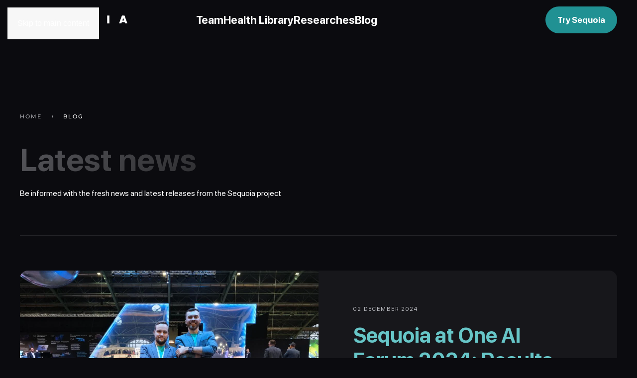

--- FILE ---
content_type: text/html; charset=utf-8
request_url: https://sequoia.health/blog?start=21
body_size: 9817
content:
<!DOCTYPE html>
<html lang="en-gb" dir="ltr">
    <head>
        <meta name="viewport" content="width=device-width, initial-scale=1">
        <link rel="icon" href="/images/Main/favicon-96x96.png" sizes="any">
                <link rel="icon" href="/images/Main/favicon_1_.svg" type="image/svg+xml">
                <link rel="apple-touch-icon" href="/images/Main/apple-icon-180x180.png">
        <meta charset="utf-8">
	<meta name="description" content="Stay updated on the latest developments and insights from Sequoia on our blog. Explore new features, updates, and industry trends.">
	<meta name="generator" content="Joomla! - Open Source Content Management">
	<title>Sequoia Health | Blog</title>
	<link href="/blog?format=feed&amp;type=rss" rel="alternate" type="application/rss+xml" title="Sequoia Health | Blog">
	<link href="/blog?format=feed&amp;type=atom" rel="alternate" type="application/atom+xml" title="Sequoia Health | Blog">
	<link href="https://sequoia.health/es/blog" rel="alternate" hreflang="es-ES">
	<link href="https://sequoia.health/pt/blog" rel="alternate" hreflang="pt-PT">
	<link href="https://sequoia.health/de/blog" rel="alternate" hreflang="de-DE">
	<link href="https://sequoia.health/ru/blog" rel="alternate" hreflang="ru-RU">
	<link href="https://sequoia.health/blog?start=21" rel="canonical">
<link href="/media/vendor/joomla-custom-elements/css/joomla-alert.min.css?0.2.0" rel="stylesheet">
	<link href="/media/mod_languages/css/template.min.css?08e681" rel="stylesheet">
	<link href="/templates/yootheme/css/theme.9.css?1735546480" rel="stylesheet">
<script type="application/json" class="joomla-script-options new">{"joomla.jtext":{"ERROR":"Error","MESSAGE":"Message","NOTICE":"Notice","WARNING":"Warning","JCLOSE":"Close","JOK":"OK","JOPEN":"Open"},"system.paths":{"root":"","rootFull":"https://sequoia.health/","base":"","baseFull":"https://sequoia.health/"},"csrf.token":"2920f40d3bec8dc0b67ca6e9bd0b2045"}</script>
	<script src="/media/system/js/core.min.js?2cb912"></script>
	<script src="/media/system/js/messages.min.js?9a4811" type="module"></script>
	<script src="/templates/yootheme/packages/theme-analytics/app/analytics.min.js?4.4.18" defer></script>
	<script src="/templates/yootheme/vendor/assets/uikit/dist/js/uikit.min.js?4.4.18"></script>
	<script src="/templates/yootheme/vendor/assets/uikit/dist/js/uikit-icons-fuse.min.js?4.4.18"></script>
	<script src="/templates/yootheme/js/theme.js?4.4.18"></script>
	<script>document.addEventListener("DOMContentLoaded", () => {
  const articleBotBtn = document.querySelector("#article-bot-btn");
  if (articleBotBtn) {
    let scrollTopArticleBtn = null;
    document.addEventListener("scroll", () => {
      scrollTopArticleBtn =
        window.pageYOffset || document.documentElement.scrollTop;
      if (scrollTopArticleBtn >= 100) {
        articleBotBtn.classList.remove("hidden-hidden");
      } else {
        articleBotBtn.classList.add("hidden-hidden");
      }
    });
  }

  const a = document.querySelector("#module-111 a");
  if (a) {
    a.removeAttribute("aria-haspopup");
    a.removeAttribute("aria-expanded");
  }
  const moduleHunt = document.querySelector("#module-hunt");
  const moduleHuntClose = document.querySelector("#img-close");
  const time = 86400000;

  const ruProduct = document.querySelector("#ru-prdocut-hunt");
  const engProduct = document.querySelector("#eng-prdocut-hunt");
  const html = document.querySelector("html");

  if (moduleHunt) {
    if (html.getAttribute("lang") === "ru-ru") {
      ruProduct.classList.remove("none-display");
      engProduct.classList.add("none-display");
    } else {
      ruProduct.classList.add("none-display");
      engProduct.classList.remove("none-display");
    }

    if (
      Date.now() - parseInt(localStorage.getItem("prevHours")) >= time ||
      localStorage.getItem("prevHours") === null
    ) {
      moduleHunt.classList.remove("hidden-hidden");
      moduleHuntClose.addEventListener("click", () => {
        moduleHunt.classList.add("hidden-hunter");
        localStorage.setItem("prevHours", Date.now());
      });
    } else {
      moduleHunt.classList.add("hidden-hidden");
    }
  }

  const headerWrapper = document.querySelectorAll(".get-started");
  const mainBtn = document.querySelector("#main-btn");
  let scrollTop;
  if (mainBtn) {
    document.addEventListener("scroll", () => {
      scrollTop = window.pageYOffset || document.documentElement.scrollTop;
      headerWrapper.forEach((item) => {
        if (scrollTop >= 500) {
          item.classList.remove("hidden-hidden");
        } else {
          item.classList.add("hidden-hidden");
        }
      });
    });
  } else {
    headerWrapper.forEach((item) => {
      item.classList.remove("hidden-hidden");
    });
  }

  const qr = document.querySelector("#qr");
  const u = document.querySelector("#article-u");
  const qrBottom = document.querySelector("#qr-bottom");
  let scrollTopQr;
  let fromTop;
  if (qr) {
    document.addEventListener("scroll", () => {
      scrollTopQr = window.pageYOffset || document.documentElement.scrollTop;
      fromTop = u.getBoundingClientRect().y + scrollTopQr - 500;
      if (scrollTopQr >= 300) {
        qr.classList.remove("hidden-hidden");
      }
      if (scrollTopQr >= fromTop) {
        qrBottom.classList.remove("hidden-hidden");
        qr.classList.add("hidden-hidden");
        if (articleBotBtn) {
          articleBotBtn.classList.add("hidden-hidden");
        }
      } else if (scrollTopQr <= fromTop) {
        qrBottom.classList.add("hidden-hidden");
        qr.classList.remove("hidden-hidden");
      }
      if (scrollTopQr <= 300) {
        qr.classList.add("hidden-hidden");
      }
    });
  }
});

// Amplitude integration
  !function(){"use strict";!function(e,t){var r=e.amplitude||{_q:[],_iq:{}};if(r.invoked)e.console&&console.error&&console.error("Amplitude snippet has been loaded.");else{var n=function(e,t){e.prototype[t]=function(){return this._q.push({name:t,args:Array.prototype.slice.call(arguments,0)}),this}},s=function(e,t,r){return function(n){e._q.push({name:t,args:Array.prototype.slice.call(r,0),resolve:n})}},o=function(e,t,r){e[t]=function(){if(r)return{promise:new Promise(s(e,t,Array.prototype.slice.call(arguments)))}}},i=function(e){for(var t=0;t<m.length;t++)o(e,m[t],!1);for(var r=0;r<y.length;r++)o(e,y[r],!0)};r.invoked=!0;var a=t.createElement("script");a.type="text/javascript",a.crossOrigin="anonymous",a.src="https://cdn.amplitude.com/libs/plugin-ga-events-forwarder-browser-0.4.2-min.js.gz",a.onload=function(){e.gaEventsForwarder&&e.gaEventsForwarder.plugin&&e.amplitude.add(e.gaEventsForwarder.plugin())};var c=t.createElement("script");c.type="text/javascript",c.integrity="sha384-pY2pkwHaLM/6UIseFHVU3hOKr6oAvhLcdYkoRZyaMDWLjpM6B7nTxtOdE823WAOQ",c.crossOrigin="anonymous",c.async=!0,c.src="https://cdn.amplitude.com/libs/analytics-browser-2.11.0-min.js.gz",c.onload=function(){e.amplitude.runQueuedFunctions||console.log("[Amplitude] Error: could not load SDK")};var u=t.getElementsByTagName("script")[0];u.parentNode.insertBefore(a,u),u.parentNode.insertBefore(c,u);for(var p=function(){return this._q=[],this},d=["add","append","clearAll","prepend","set","setOnce","unset","preInsert","postInsert","remove","getUserProperties"],l=0;l<d.length;l++)n(p,d[l]);r.Identify=p;for(var g=function(){return this._q=[],this},v=["getEventProperties","setProductId","setQuantity","setPrice","setRevenue","setRevenueType","setEventProperties"],f=0;f<v.length;f++)n(g,v[f]);r.Revenue=g;var m=["getDeviceId","setDeviceId","getSessionId","setSessionId","getUserId","setUserId","setOptOut","setTransport","reset","extendSession"],y=["init","add","remove","track","logEvent","identify","groupIdentify","setGroup","revenue","flush"];i(r),r.createInstance=function(e){return r._iq[e]={_q:[]},i(r._iq[e]),r._iq[e]},e.amplitude=r}}(window,document)}();

  amplitude.init('f50ee0349f137aa3994c6deeaa2e9f75');</script>
	<link href="https://sequoia.health/blog?start=21" rel="alternate" hreflang="x-default">
	<script>window.yootheme ||= {}; var $theme = yootheme.theme = {"i18n":{"close":{"label":"Close"},"totop":{"label":"Back to top"},"marker":{"label":"Open"},"navbarToggleIcon":{"label":"Open menu"},"paginationPrevious":{"label":"Previous page"},"paginationNext":{"label":"Next page"},"searchIcon":{"toggle":"Open Search","submit":"Submit Search"},"slider":{"next":"Next slide","previous":"Previous slide","slideX":"Slide %s","slideLabel":"%s of %s"},"slideshow":{"next":"Next slide","previous":"Previous slide","slideX":"Slide %s","slideLabel":"%s of %s"},"lightboxPanel":{"next":"Next slide","previous":"Previous slide","slideLabel":"%s of %s","close":"Close"}},"google_analytics":"G-MZNDS9QF2R","google_analytics_anonymize":""};</script>

    
<!-- RadicalMicro: start -->
<meta property="og:title" content="Sequoia Health | Blog" />
<meta property="og:description" content="Stay updated on the latest developments and insights from Sequoia on our blog. Explore new features, updates, and industry trends." />
<meta property="og:type" content="website" />
<meta property="og:url" content="https://sequoia.health/blog" />
<meta property="og:image" content="https://sequoia.health/index.php?option=com_ajax&plugin=radicalmicroimage&task=generate&title=Sequoia%2BHealth%2B%257C%2BBlog&file=blog&hash=c0a0bf36b70c2969f7c8be2246065e4b&format=raw&lang=en" />
<meta name="twitter:card" content="summary_large_image" />
<meta name="twitter:title" content="Sequoia Health | Blog" />
<meta name="twitter:description" content="Stay updated on the latest developments and insights from Sequoia on our blog. Explore new features, updates, and industry trends." />
<meta name="twitter:image" content="https://sequoia.health/index.php?option=com_ajax&plugin=radicalmicroimage&task=generate&title=Sequoia%2BHealth%2B%257C%2BBlog&file=blog&hash=c0a0bf36b70c2969f7c8be2246065e4b&format=raw&lang=en" />
<script type="application/ld+json">{
    "@context": "https://schema.org",
    "@type": "WebSite",
    "url": "https://sequoia.health/"
}</script>

<script type="application/ld+json">{
    "@context": "https://schema.org",
    "@type": "BreadcrumbList",
    "itemListElement": [
        {
            "@type": "ListItem",
            "position": 1,
            "name": "Home",
            "item": "https://sequoia.health/"
        },
        {
            "@type": "ListItem",
            "position": 2,
            "name": "Blog",
            "item": "https://sequoia.health/blog"
        }
    ]
}</script>
<!-- RadicalMicro: end -->
</head>
    <body class="">

        <div class="uk-hidden-visually uk-notification uk-notification-top-left uk-width-auto">
            <div class="uk-notification-message">
                <a href="#tm-main">Skip to main content</a>
            </div>
        </div>

        
        
        <div class="tm-page">

                        


<header class="tm-header-mobile uk-hidden@m">


        <div uk-sticky cls-active="uk-navbar-sticky" sel-target=".uk-navbar-container">
    
        <div class="uk-navbar-container">

            <div class="uk-container uk-container-expand">
                <nav class="uk-navbar" uk-navbar="{&quot;align&quot;:&quot;left&quot;,&quot;container&quot;:&quot;.tm-header-mobile &gt; [uk-sticky]&quot;,&quot;boundary&quot;:&quot;.tm-header-mobile .uk-navbar-container&quot;}">

                                        <div class="uk-navbar-left">

                        
                                                    <a uk-toggle href="#tm-dialog-mobile" class="uk-navbar-toggle uk-navbar-toggle-animate">

        
        <div uk-navbar-toggle-icon></div>

        
    </a>
                        
                    </div>
                    
                                        <div class="uk-navbar-center">

                                                    <a href="https://sequoia.health/" aria-label="Back to home" class="uk-logo uk-navbar-item">
    <img loading="eager" width="216" height="32" src="/images/Main/Logo%20(1).svg" alt><img class="uk-logo-inverse" loading="eager" width="216" height="32" src="/images/Main/Logo%20(1).svg" alt></a>
                        
                        
                    </div>
                    
                                        <div class="uk-navbar-right">

                        
                        
<div class="uk-navbar-item" id="module-129">

    
    
<div class="uk-margin-remove-last-child custom" ><a href="https://go.sequoia.health/website.main" target="_blank" rel="noopener" class="get-started hidden-hidden">Try Sequoia</a></div>

</div>


                    </div>
                    
                </nav>
            </div>

        </div>

        </div>
    



    
    
        <div id="tm-dialog-mobile" class="uk-dropbar uk-dropbar-top" uk-drop="{&quot;clsDrop&quot;:&quot;uk-dropbar&quot;,&quot;flip&quot;:&quot;false&quot;,&quot;container&quot;:&quot;.tm-header-mobile &gt; [uk-sticky]&quot;,&quot;target-y&quot;:&quot;.tm-header-mobile .uk-navbar-container&quot;,&quot;mode&quot;:&quot;click&quot;,&quot;target-x&quot;:&quot;.tm-header-mobile .uk-navbar-container&quot;,&quot;stretch&quot;:true,&quot;pos&quot;:&quot;bottom-left&quot;,&quot;bgScroll&quot;:&quot;false&quot;,&quot;animation&quot;:&quot;reveal-top&quot;,&quot;animateOut&quot;:true,&quot;duration&quot;:300,&quot;toggle&quot;:&quot;false&quot;}">

        <div class="tm-height-min-1-1 uk-flex uk-flex-column">

            
                        <div class="uk-margin-auto-vertical uk-text-center">
                
<div class="uk-panel" id="module-122">

    
    
<style class="uk-margin-remove-adjacent">#module-122\#0 .el-item{font-size: 22px; line-height: 28px; color: #FFFFFF; font-family: "Sf-pro-bold";}#module-122\#0{height: calc(100vh - 150px); display: flex; flex-direction: column; justify-content: space-around;}</style><div class="uk-grid tm-grid-expand uk-child-width-1-1 uk-grid-margin">
<div class="uk-width-1-1">
    
        
            
            
            
                
                    
<ul class="uk-list" id="module-122#0">
    
    
                <li class="el-item">            <div class="el-content uk-panel"><a href="/team" class="el-link uk-margin-remove-last-child">Team</a></div>        </li>                <li class="el-item">            <div class="el-content uk-panel"><a href="/articles" class="el-link uk-margin-remove-last-child">Health Library</a></div>        </li>                <li class="el-item">            <div class="el-content uk-panel"><a href="/research-report-user-survey-on-sequoia-male-sexual-health-app-june-2023" class="el-link uk-margin-remove-last-child">Researches</a></div>        </li>                <li class="el-item">            <div class="el-content uk-panel"><a href="/blog" class="el-link uk-margin-remove-last-child">Blog</a></div>        </li>        
    
    
</ul>
                
            
        
    
</div></div>
</div>

            </div>
            
            
        </div>

    </div>
    

</header>




<header class="tm-header uk-visible@m">



        <div uk-sticky media="@m" cls-active="uk-navbar-sticky" sel-target=".uk-navbar-container">
    
        <div class="uk-navbar-container">

            <div class="uk-container uk-container-large">
                <nav class="uk-navbar" uk-navbar="{&quot;align&quot;:&quot;left&quot;,&quot;container&quot;:&quot;.tm-header &gt; [uk-sticky]&quot;,&quot;boundary&quot;:&quot;.tm-header .uk-navbar-container&quot;}">

                                        <div class="uk-navbar-left">

                                                    <a href="https://sequoia.health/" aria-label="Back to home" class="uk-logo uk-navbar-item">
    <img loading="eager" width="216" height="32" src="/images/Main/Logo%20(1).svg" alt><img class="uk-logo-inverse" loading="eager" width="216" height="32" src="/images/Main/Logo%20(1).svg" alt></a>
                        
                        
                        
                    </div>
                    
                    
                                        <div class="uk-navbar-right">

                                                    
                        
                                                    
<div class="uk-navbar-item" id="module-91">

    
    
<div class="uk-margin-remove-last-child custom" ><div class="header-menu">
<p><a href="/team">Team</a></p>
<p><a href="/articles">Health Library</a></p>
<p><a href="/research">Researches</a></p>
<p><a href="/blog">Blog</a></p>
</div></div>

</div>

<div class="uk-navbar-item" id="module-128">

    
    
<div class="uk-margin-remove-last-child custom" ><p><a href="https://go.sequoia.health/website.main" target="_blank" rel="noopener" class="get-started hidden-hidden">Try Sequoia</a></p></div>

</div>

                        
                    </div>
                    
                </nav>
            </div>

        </div>

        </div>
    







</header>

            
            

            <main id="tm-main" >

                
                <div id="system-message-container" aria-live="polite"></div>

                <!-- Builder #template-zq2vk7xn --><style class="uk-margin-remove-adjacent">#template-zq2vk7xn\#0{font-family: "Sf-pro-bold";}#template-zq2vk7xn\#1{font-family: "Sf-pro-regular";}#template-zq2vk7xn\#2{border: 1px solid #232327;}@media (max-width: 375px){#template-zq2vk7xn\#2{}}@media (max-width: 1024px){#template-zq2vk7xn\#2{}}#template-zq2vk7xn\#3 .el-title{font-family: "Sf-pro-bold";}#template-zq2vk7xn\#3 .el-meta{font-family: "Sf-pro-regular";}#template-zq2vk7xn\#3 .el-link{font-family: "Sf-pro-regular";}#template-zq2vk7xn\#3{background: #17171B; border-radius: 16px; border: unset; transition: .3s;}#template-zq2vk7xn\#3:hover{cursor: pointer; opacity: 0.8;}#template-zq2vk7xn\#3 .el-image{border-radius: 16px 0 0 16px;}#template-zq2vk7xn\#3 .el-content{font-family: "Sf-pro-regular";}#template-zq2vk7xn\#4 .el-title{font-family: "Sf-pro-bold";}#template-zq2vk7xn\#4 .el-meta{font-family: "Sf-pro-regular";}#template-zq2vk7xn\#4 .el-link{font-family: "Sf-pro-regular";}#template-zq2vk7xn\#4 .el-item, #template-zq2vk7xn\#4 .el-image{background: #17171B; border-radius: 16px; border: unset; transition: .3s;}#template-zq2vk7xn\#4 .el-item:hover{cursor: pointer; opacity: 0.8;}#template-zq2vk7xn\#4 .el-content{font-family: "Sf-pro-regular";}</style>
<div class="uk-section-default uk-section uk-section-large uk-padding-remove-bottom">
    
        
        
        
            
                                <div class="uk-container uk-container-large">                
                    <div class="uk-grid tm-grid-expand uk-child-width-1-1 uk-grid-margin">
<div class="uk-width-1-1">
    
        
            
            
            
                
                    

<nav aria-label="Breadcrumb">
    <ul class="uk-breadcrumb uk-margin-remove-bottom" vocab="https://schema.org/" typeof="BreadcrumbList">
    
            <li property="itemListElement" typeof="ListItem">            <a href="/" property="item" typeof="WebPage"><span property="name">Home</span></a>
            <meta property="position" content="1">
            </li>    
            <li property="itemListElement" typeof="ListItem">            <span property="name" aria-current="page">Blog</span>            <meta property="position" content="2">
            </li>    
    </ul>
</nav>

                
            
        
    
</div></div><div class="uk-grid tm-grid-expand uk-child-width-1-1 uk-grid-margin">
<div class="uk-width-1-1@m">
    
        
            
            
            
                
                    
<h1 class="uk-heading-medium uk-margin uk-width-xlarge" id="template-zq2vk7xn#0">        <span class="uk-text-background">Latest news</span>
    </h1><div class="uk-panel uk-width-2xlarge" id="template-zq2vk7xn#1">Be informed with the fresh news and latest releases from the Sequoia project</div>
                
            
        
    
</div></div>
                                </div>                
            
        
    
</div>
<div class="uk-section-default uk-section">
    
        
        
        
            
                                <div class="uk-container uk-container-large">                
                    <div class="uk-grid tm-grid-expand uk-child-width-1-1 uk-grid-margin">
<div class="uk-width-1-1">
    
        
            
            
            
                
                    <hr id="template-zq2vk7xn#2">
                
            
        
    
</div></div>
                                </div>                
            
        
    
</div>
<div class="uk-section-default uk-section uk-padding-remove-top">
    
        
        
        
            
                                <div class="uk-container uk-container-large">                
                    <div class="uk-grid tm-grid-expand uk-child-width-1-1 uk-grid-margin">
<div class="uk-width-1-1@m">
    
        
            
            
            
                
                    
<div class="uk-card uk-card-default uk-card-large uk-flex uk-flex-column uk-margin-medium" id="template-zq2vk7xn#3">
    
                <div class="uk-grid-collapse uk-flex-1 uk-flex-column  uk-flex-row@m" uk-grid>        
                        <div class="uk-width-1-2@m uk-flex uk-flex-1  uk-flex-none@m">            
                                <div class="uk-card-media-left uk-flex uk-flex-1 uk-flex-initial@m" uk-toggle="cls: uk-card-media-left uk-card-media-top; mode: media; media: @m"><a href="/blog/sequoia-at-one-ai-forum-2024-results" class="uk-flex">

    
                <picture>
<source type="image/webp" srcset="/templates/yootheme/cache/82/photo_2024-12-02%2015.18.03-82054767.webp 768w, /templates/yootheme/cache/c3/photo_2024-12-02%2015.18.03-c3e409b8.webp 1024w, /templates/yootheme/cache/fa/photo_2024-12-02%2015.18.03-fa005748.webp 1280w" sizes="(min-width: 1280px) 1280px">
<img src="/templates/yootheme/cache/18/photo_2024-12-02%2015.18.03-18de20a2.jpeg" width="1280" height="853" alt loading="eager" class="el-image uk-object-cover uk-height-1-1">
</picture>        
        
    
</a></div>                
                        </div>            
                        <div class="uk-width-expand uk-flex-none  uk-flex-1@m">            
                
                                <div class="uk-card-body uk-margin-remove-first-child">                
                    

                <div class="el-meta uk-text-meta uk-margin-top">02 December 2024</div>        
                <h2 class="el-title uk-h1 uk-link-reset uk-margin-top uk-margin-remove-bottom">                        <a href="/blog/sequoia-at-one-ai-forum-2024-results">Sequoia at One AI Forum 2024: Results</a>                    </h2>        
        
    
        
        
                <div class="el-content uk-panel uk-margin-top"><p><span style="font-weight: 400;">Last weekend, the biggest international AI forum in the CIS region took place in Minsk.</span></p></div>        
        
                <div class="uk-margin-large-top"><a href="/blog/sequoia-at-one-ai-forum-2024-results" class="el-link uk-link-muted">Read more</a></div>        

                                </div>                
                
                        </div>            
                </div>        
    
</div>
<div id="template-zq2vk7xn#4" class="uk-margin">
    <div class="uk-grid uk-child-width-1-1 uk-child-width-1-2@s uk-child-width-1-3@m uk-grid-medium uk-grid-match" uk-grid>        <div>
<div class="el-item uk-card uk-card-default">
    
        
            
                
            
            
                                <div class="uk-card-media-top"><a href="/blog/sequoia-at-one-ai-forum">

    
                <picture>
<source type="image/webp" srcset="/templates/yootheme/cache/db/Sequoia%20heading%20to%20EIT%20Health%20Summit%202024%201-db359e9d.webp 610w, /templates/yootheme/cache/28/Sequoia%20heading%20to%20EIT%20Health%20Summit%202024%201-28058513.webp 768w, /templates/yootheme/cache/96/Sequoia%20heading%20to%20EIT%20Health%20Summit%202024%201-967dc5e5.webp 1024w, /templates/yootheme/cache/56/Sequoia%20heading%20to%20EIT%20Health%20Summit%202024%201-56a39a34.webp 1080w" sizes="(min-width: 610px) 610px">
<img src="/templates/yootheme/cache/97/Sequoia%20heading%20to%20EIT%20Health%20Summit%202024%201-97b0b20d.jpeg" width="610" height="610" alt loading="lazy" class="el-image">
</picture>        
        
    
</a></div>                
                                <div class="uk-card-body uk-margin-remove-first-child">                
                    

                <div class="el-meta uk-text-meta uk-margin-top">27 November 2024</div>        
                <h2 class="el-title uk-h3 uk-link-reset uk-margin-top uk-margin-remove-bottom">                        <a href="/blog/sequoia-at-one-ai-forum">Sequoia Selected to Participate in One AI Forum 2024</a>                    </h2>        
        
    
        
        
                <div class="el-content uk-panel uk-margin-top"><p>One AI Forum, the largest international IT forum in the CIS region, will take place in Minsk from November 29 to 30. This event brings together investors, startups, developers, students, and anyone interested in cutting-edge technology.</p></div>        
        
                <div class="uk-margin-large-top"><a href="/blog/sequoia-at-one-ai-forum" class="el-link uk-link-muted">Read more</a></div>        

                                </div>                
                
            
        
    
</div></div>
        <div>
<div class="el-item uk-card uk-card-default">
    
        
            
                
            
            
                                <div class="uk-card-media-top"><a href="/blog/online-consultations-functionality-beta">

    
                <picture>
<source type="image/webp" srcset="/templates/yootheme/cache/21/photo_2024-11-25%2023.25.09-2118ccff.webp 610w, /templates/yootheme/cache/73/photo_2024-11-25%2023.25.09-73975ffc.webp 768w, /templates/yootheme/cache/f9/photo_2024-11-25%2023.25.09-f97f779d.webp 1024w, /templates/yootheme/cache/45/photo_2024-11-25%2023.25.09-4559a178.webp 1220w" sizes="(min-width: 610px) 610px">
<img src="/templates/yootheme/cache/23/photo_2024-11-25%2023.25.09-23aa72b4.jpeg" width="610" height="343" alt loading="lazy" class="el-image">
</picture>        
        
    
</a></div>                
                                <div class="uk-card-body uk-margin-remove-first-child">                
                    

                <div class="el-meta uk-text-meta uk-margin-top">26 November 2024</div>        
                <h2 class="el-title uk-h3 uk-link-reset uk-margin-top uk-margin-remove-bottom">                        <a href="/blog/online-consultations-functionality-beta">Online Consultations Functionality (Beta)</a>                    </h2>        
        
    
        
        
                <div class="el-content uk-panel uk-margin-top"><p>Today, I will continue sharing what Sequoia v1.5.1 will include, focusing on the new <strong>Online Consultation</strong> functionality. You can read the first part <a href="/blog/introducing-track-health-mode">here</a>.</p></div>        
        
                <div class="uk-margin-large-top"><a href="/blog/online-consultations-functionality-beta" class="el-link uk-link-muted">Read more</a></div>        

                                </div>                
                
            
        
    
</div></div>
        <div>
<div class="el-item uk-card uk-card-default">
    
        
            
                
            
            
                                <div class="uk-card-media-top"><a href="/blog/introducing-track-health-mode">

    
                <picture>
<source type="image/webp" srcset="/templates/yootheme/cache/ab/photo_2024-11-17%2023.36.49-ab56d46e.webp 610w, /templates/yootheme/cache/2f/photo_2024-11-17%2023.36.49-2f62c721.webp 768w, /templates/yootheme/cache/53/photo_2024-11-17%2023.36.49-53f63f16.webp 1024w, /templates/yootheme/cache/ef/photo_2024-11-17%2023.36.49-efd0e9f3.webp 1220w" sizes="(min-width: 610px) 610px">
<img src="/templates/yootheme/cache/74/photo_2024-11-17%2023.36.49-74998df7.jpeg" width="610" height="343" alt loading="lazy" class="el-image">
</picture>        
        
    
</a></div>                
                                <div class="uk-card-body uk-margin-remove-first-child">                
                    

                <div class="el-meta uk-text-meta uk-margin-top">18 November 2024</div>        
                <h2 class="el-title uk-h3 uk-link-reset uk-margin-top uk-margin-remove-bottom">                        <a href="/blog/introducing-track-health-mode">Introducing the “Track Health” Mode</a>                    </h2>        
        
    
        
        
                <div class="el-content uk-panel uk-margin-top"><p>In the upcoming major release — likely the biggest in Sequoia’s history — I’m excited to share what will be included in the new version.</p></div>        
        
                <div class="uk-margin-large-top"><a href="/blog/introducing-track-health-mode" class="el-link uk-link-muted">Read more</a></div>        

                                </div>                
                
            
        
    
</div></div>
        <div>
<div class="el-item uk-card uk-card-default">
    
        
            
                
            
            
                                <div class="uk-card-media-top"><a href="/blog/sequoia-selected-to-hicee-cbp">

    
                <picture>
<source type="image/webp" srcset="/templates/yootheme/cache/45/photo_2024-11-15%2012.14.29-457df7e7.webp 610w, /templates/yootheme/cache/83/photo_2024-11-15%2012.14.29-8374fb52.webp 768w, /templates/yootheme/cache/a8/photo_2024-11-15%2012.14.29-a8700d63.webp 987w, /templates/yootheme/cache/5e/photo_2024-11-15%2012.14.29-5e0fa90b.webp 988w" sizes="(min-width: 610px) 610px">
<img src="/templates/yootheme/cache/cc/photo_2024-11-15%2012.14.29-cc0cbfff.jpeg" width="610" height="609" alt loading="lazy" class="el-image">
</picture>        
        
    
</a></div>                
                                <div class="uk-card-body uk-margin-remove-first-child">                
                    

                <div class="el-meta uk-text-meta uk-margin-top">15 November 2024</div>        
                <h2 class="el-title uk-h3 uk-link-reset uk-margin-top uk-margin-remove-bottom">                        <a href="/blog/sequoia-selected-to-hicee-cbp">Sequoia was selected to the Healthy Investment Central Eastern Europe Capacity Building Programme</a>                    </h2>        
        
    
        
        
                <div class="el-content uk-panel uk-margin-top"><p>Glad to announce that Sequoia has been selected to participate in the Healthy Investment Central Eastern Europe Capacity Building Programme (HICEE CBP)! 🎉</p></div>        
        
                <div class="uk-margin-large-top"><a href="/blog/sequoia-selected-to-hicee-cbp" class="el-link uk-link-muted">Read more</a></div>        

                                </div>                
                
            
        
    
</div></div>
        <div>
<div class="el-item uk-card uk-card-default">
    
        
            
                
            
            
                                <div class="uk-card-media-top"><a href="/blog/sequoia-a-month-after-germination">

    
                <picture>
<source type="image/webp" srcset="/templates/yootheme/cache/78/photo_2024-10-22%2013.00.59-78fb2e6e.webp 610w, /templates/yootheme/cache/6f/photo_2024-10-22%2013.00.59-6f070bbf.webp 768w, /templates/yootheme/cache/3b/photo_2024-10-22%2013.00.59-3b65bbed.webp 785w" sizes="(min-width: 610px) 610px">
<img src="/templates/yootheme/cache/6f/photo_2024-10-22%2013.00.59-6f925693.jpeg" width="610" height="916" alt loading="lazy" class="el-image">
</picture>        
        
    
</a></div>                
                                <div class="uk-card-body uk-margin-remove-first-child">                
                    

                <div class="el-meta uk-text-meta uk-margin-top">23 October 2024</div>        
                <h2 class="el-title uk-h3 uk-link-reset uk-margin-top uk-margin-remove-bottom">                        <a href="/blog/sequoia-a-month-after-germination">Sequoia: A Month After Germination</a>                    </h2>        
        
    
        
        
                <div class="el-content uk-panel uk-margin-top"><p class="p1">While we are preparing a big update for<span class="Apple-converted-space"> </span>‎the Sequoia app, I want to tell you about how the little Sequoia is doing. <span class="s1">🌱</span></p></div>        
        
                <div class="uk-margin-large-top"><a href="/blog/sequoia-a-month-after-germination" class="el-link uk-link-muted">Read more</a></div>        

                                </div>                
                
            
        
    
</div></div>
        <div>
<div class="el-item uk-card uk-card-default">
    
        
            
                
            
            
                                <div class="uk-card-media-top"><a href="/blog/two-californian-sequoia-seeds-have-sprouted">

    
                <picture>
<source type="image/webp" srcset="/templates/yootheme/cache/77/photo_2024-10-22%2015.24.01-775905b2.webp 610w, /templates/yootheme/cache/90/photo_2024-10-22%2015.24.01-90862a50.webp 768w, /templates/yootheme/cache/49/photo_2024-10-22%2015.24.01-4935d0d6.webp 960w" sizes="(min-width: 610px) 610px">
<img src="/templates/yootheme/cache/7b/photo_2024-10-22%2015.24.01-7b17cda8.jpeg" width="610" height="813" alt loading="lazy" class="el-image">
</picture>        
        
    
</a></div>                
                                <div class="uk-card-body uk-margin-remove-first-child">                
                    

                <div class="el-meta uk-text-meta uk-margin-top">26 September 2024</div>        
                <h2 class="el-title uk-h3 uk-link-reset uk-margin-top uk-margin-remove-bottom">                        <a href="/blog/two-californian-sequoia-seeds-have-sprouted">Two Californian Sequoia Seeds Have Sprouted</a>                    </h2>        
        
    
        
        
                <div class="el-content uk-panel uk-margin-top"><p>A small but very pleasant piece of news: two Californian sequoia seeds have sprouted. 🌱</p></div>        
        
                <div class="uk-margin-large-top"><a href="/blog/two-californian-sequoia-seeds-have-sprouted" class="el-link uk-link-muted">Read more</a></div>        

                                </div>                
                
            
        
    
</div></div>
        </div>
</div>
<nav aria-label="Pagination" class="uk-margin-large uk-text-center">
    <ul class="uk-pagination uk-margin-remove-bottom uk-flex-center" uk-margin>
    
                                    <li>
                                            <a href="/blog?start=14" aria-label="Prev">
                            <span uk-pagination-previous></span>
                        </a>
                                    </li>
                                                <li>
                                            <a href="/blog">1</a>
                                    </li>
                                                <li>
                                            <a href="/blog?start=7">2</a>
                                    </li>
                                                <li>
                                            <a href="/blog?start=14">3</a>
                                    </li>
                                                <li class="uk-active"><span aria-current="page">4</span></li>
                                                <li>
                                            <a href="/blog?start=28">5</a>
                                    </li>
                                                <li>
                                            <a href="/blog?start=35">6</a>
                                    </li>
                                                <li>
                                            <a href="/blog?start=42">7</a>
                                    </li>
                                                <li class="uk-disabled"><span>&hellip;</span></li>
                                                <li>
                                            <a href="/blog?start=105">16</a>
                                    </li>
                                                <li>
                                            <a href="/blog?start=28" aria-label="Next">
                            <span uk-pagination-next></span>
                        </a>
                                    </li>
                    
    
    </ul>
</nav>
                
            
        
    
</div></div>
                                </div>                
            
        
    
</div>

                
            </main>

            
<div id="module-112" class="builder"><!-- Builder #module-112 --><style class="uk-margin-remove-adjacent">#module-112\#0{border: 1px solid #232327; margin-top: 152px;}#module-112\#1{padding-top: 24px;}#module-112\#1 #module-111 .uk-inline, #module-112\#1 #module-111 ul{padding: 13px 0px 13px 49px; background: #1C1C20; border-radius: 32px; font-weight: 400; font-size: 16px; line-height: 21px; font-family: "Sf-pro-regular"; text-transform: none; letter-spacing: 0px; transition: .3s;}#module-112\#1 #module-111 .uk-inline:hover{background: #3C3C3F;}#module-112\#1 #module-111 .uk-inline{max-width: 120px;}#module-112\#1 #module-111 .uk-inline a{padding: 0px; position: relative; left: -49px; padding-left: 49px; z-index: 1; padding-right: 23px; padding-top: 13px; padding-bottom: 13px;}#module-112\#1 #module-111 .uk-inline a:hover{color: inherit;}#module-112\#1 #module-111 ul{border-radius: 16px; padding: 8px 0; width: 220px; overflow: hidden;}#module-112\#1 #module-111 ul li{padding: 0px 0px 0px 56px; margin: 0; transition: .3s; position: relative;}#module-112\#1 #module-111 ul li a{padding: 0px; transition: .3s; width: 220px!important; position: relative; left: -57px!important; padding-left: 56px!important; padding-top: 8px!important; padding-bottom: 8px!important; padding-right: 0px!important;}#module-112\#1 #module-111 ul li a:hover{color: inherit; opacity: 0.7;}#module-112\#1 #module-111 ul li:hover{background: #3C3C3F;}#module-112\#1 #module-111 .uk-open{padding: 0px; left: 0px!important; top: -204px!important; border-radius: 16px;}#module-112\#1 #module-111 .uk-dropdown-nav>li.uk-active>a{color: inherit;}#module-112\#1 #module-111 .uk-dropdown-nav>li.uk-active::after{content: ""; width: 24px; height: 24px; position: absolute; left: 16px; top: 6px; background-image: url("/images/Main/ic-done.svg");}#module-112\#1 #module-111 .uk-inline::after{content: ""; width: 24px; height: 24px; position: absolute; left: 12px; top: 12px; background-image: url("/images/Main/ic-globe.svg");}@media(max-width: 960px){#module-112\#1 #module-111 .uk-open{left: 50%!important; transform: translate(-50%);}}#module-112\#2{display: flex; justify-content: end; gap: 32px; padding-top: 24px;}#module-112\#2 img, #module-112\#2 svg{margin-left: 20px;}#module-112\#2 #inst, #module-112\#2 #threads{opacity: 0.7;}#module-112\#2 #threads svg{color: white; width: 32px;}#module-112\#2 #inst:hover, #module-112\#2 #threads:hover{opacity: 0.4}#module-112\#2 img:hover, #module-112\#2 svg:hover{cursor: pointer; opacity: 0.7; transition: .3s;}@media (max-width: 960px){#module-112\#2{justify-content: center;}#module-112\#2 img, #module-112\#2 svg{margin-left: 0px; margin: 0 16px;}}@media (max-width: 480px){#module-112\#2 img, #module-112\#2 svg{margin-left: 0px; margin: 0 12px;}#module-112\#2 p{display: flex; flex-wrap: wrap; justify-content: center; gap: 10px;}}#module-112\#3{font-size: 16px; line-height: 21px; font-family: "Sf-pro-regular"; color: #FFFFFF; opacity: 0.7; padding: 28px 0 36px;}@media (max-width: 960px){#module-112\#3{text-align: center; padding: 38px 0 24px; margin: 0px;}}@media (max-width: 375px){#module-112\#4{margin-top: 0px;}}@media (max-width: 375px){#module-112\#5{margin-top: 0px;}}</style>
<div class="uk-section-default uk-section uk-padding-remove-vertical">
    
        
        
        
            
                                <div class="uk-container uk-container-xlarge">                
                    <div class="uk-grid tm-grid-expand uk-child-width-1-1 uk-margin-remove-vertical">
<div class="uk-width-1-1">
    
        
            
            
            
                
                    <hr class="uk-margin-remove-vertical" id="module-112#0">
                
            
        
    
</div></div>
                                </div>                
            
        
    
</div>
<div class="uk-section-default uk-section uk-padding-remove-vertical">
    
        
        
        
            
                                <div class="uk-container uk-container-xlarge">                
                    <div class="uk-grid tm-grid-expand uk-grid-margin" uk-grid>
<div class="uk-width-1-3@m">
    
        
            
            
            
                
                    <div id="module-112#1" class="uk-text-left@m uk-text-center">
<div class="uk-panel" id="module-111">

    
    
<div class="uk-panel mod-languages">

    
    
        <div class="uk-inline">

                                                                                                                                                            <a tabindex="0">
                                        English                </a>
                            
            <div uk-dropdown="mode: click">
                <ul class="uk-nav uk-dropdown-nav">
                                                                    <li >
                            <a href="/es/blog">
                                                                Español                            </a>
                        </li>
                                                                                            <li >
                            <a href="/pt/blog">
                                                                Português                            </a>
                        </li>
                                                                                            <li >
                            <a href="/de/blog">
                                                                Deutsch                            </a>
                        </li>
                                                                                            <li >
                            <a href="/ru/blog">
                                                                Русский                            </a>
                        </li>
                                                                                            <li class="uk-active">
                            <a href="https://sequoia.health/blog?start=21">
                                                                English                            </a>
                        </li>
                                                            </ul>
            </div>

        </div>

    
    
</div>

</div>
</div>
                
            
        
    
</div>
<div class="uk-width-2-3@m" id="module-112#5">
    
        
            
            
            
                
                    <div class="uk-panel uk-margin"><div class="uk-grid tm-grid-expand uk-grid-margin" uk-grid>
<div class="uk-width-1-2@m">
    
        
            
            
            
                
                    <div class="uk-panel uk-margin" id="module-112#2"><p><a href="https://www.facebook.com/sequoiaapp/" target="_blank" rel="noopener noreferrer"><img alt="facebook" width="32" height="32" src="/images/Style3.svg" loading="lazy"></a> <a href="https://www.linkedin.com/company/sequoiaapp/" target="_blank" rel="noopener noreferrer"><img alt="linkedin" src="/images/Style3%20(1).svg" loading="lazy"></a> <a href="https://twitter.com/Sequoia_health" target="_blank" rel="noopener noreferrer"><img alt="twitter" src="/images/Style3%20(2).svg" loading="lazy"></a><a href="https://www.instagram.com/sequoia.health.app/" target="_blank" rel="noopener noreferrer"><img id="inst" alt="instagram" width="32" height="32" src="/images/instagram.svg" loading="lazy"></a>


<a id="threads" href="https://www.threads.net/@sequoia.health.app" target="_blank" rel="noopener noreferrer"><img src="/images/Main/threads_logo.svg" alt="threads" uk-svg/></a>


</p></div>
                
            
        
    
</div>
<div class="uk-width-1-2@m uk-flex-first@m" id="module-112#4">
    
        
            
            
            
                
                    <div class="uk-panel uk-margin uk-text-center" id="module-112#3"><div class="uk-grid uk-child-width-1-1 uk-child-width-1-2@m uk-flex-middle">

<p><a href="/team">Team</a><br /><a href="/contacts">Contact us</a> <br /><a href="/terms-of-use">Terms of Use</a> <br /><a href="/privacy-policy">Privacy Policy</a><br /></p>
<p>
    
  <a href="/personal-data-processing">Operator's policy</a><br />
    <a href="/consent-for-personal-data-processing">Consent for processing</a> <br />
    <a href="/data-subject-clarification">Data Subject Clarification</a>
    </p>
    
</div>    
    
<p>© 2025 Sequoia Health</p></div><div class="uk-panel uk-margin"><style>
    .header-menu{
font-size: 22px;
line-height: 28px;
color: #FFFFFF;
        font-family: "Sf-pro-bold";
        display: flex;
        gap: 48px;
    align-items: baseline;
    }
    .header-menu a:hover{
    	cursor: pointer;
        color: #67C6C8;
        transition: .3s;    
    }
    
    
         @media (max-width: 960px){
         .uk-navbar-toggle{
         	opacity: 1;
         }
    
    }
    
    
</style>

<script>
    const smoothLinks = document.querySelectorAll('a[href^="#"]');
for (let smoothLink of smoothLinks) {
    smoothLink.addEventListener('click', function (e) {
        e.preventDefault();
        const id = smoothLink.getAttribute('href');

        document.querySelector(id).scrollIntoView({
            behavior: 'smooth',
            block: 'center'
        });
    });
};
</script></div>
                
            
        
    
</div></div></div>
                
            
        
    
</div></div>
                                </div>                
            
        
    
</div></div>

            
        </div>

        
        

    </body>
</html>


--- FILE ---
content_type: image/svg+xml
request_url: https://sequoia.health/images/Main/Logo%20(1).svg
body_size: 5177
content:
<svg width="216" height="32" viewBox="0 0 216 32" fill="none" xmlns="http://www.w3.org/2000/svg">
<path fill-rule="evenodd" clip-rule="evenodd" d="M143.061 22.245C144.317 22.9356 145.694 23.2809 147.192 23.2809C148.691 23.2809 150.068 22.9356 151.324 22.245C152.58 21.5395 153.571 20.5712 154.298 19.3401C155.024 18.0941 155.387 16.6905 155.387 15.1292C155.387 13.5679 155.024 12.1718 154.298 10.9407C153.571 9.69472 152.58 8.72642 151.324 8.03585C150.083 7.34528 148.706 7 147.192 7C145.694 7 144.317 7.34528 143.061 8.03585C141.805 8.72642 140.806 9.69472 140.064 10.9407C139.338 12.1718 138.975 13.5679 138.975 15.1292C138.975 16.6905 139.338 18.0941 140.064 19.3401C140.806 20.5712 141.805 21.5395 143.061 22.245ZM149.871 18.0791C149.22 18.8147 148.327 19.1825 147.192 19.1825C146.042 19.1825 145.142 18.8222 144.491 18.1016C143.84 17.366 143.515 16.3752 143.515 15.1292C143.515 13.8681 143.84 12.8773 144.491 12.1567C145.142 11.4211 146.042 11.0533 147.192 11.0533C148.327 11.0533 149.22 11.4211 149.871 12.1567C150.537 12.8773 150.87 13.8681 150.87 15.1292C150.87 16.3602 150.537 17.3435 149.871 18.0791Z" fill="white"/>
<path d="M179.808 23.1233V7.2477H175.359V23.1233H179.808Z" fill="white"/>
<path fill-rule="evenodd" clip-rule="evenodd" d="M204.763 20.5336L203.9 23.1233H199.224L205.058 7.2477H210.189L216 23.1233H211.301L210.438 20.5336H204.763ZM205.898 17.1558H209.326L207.601 12.0216L205.898 17.1558Z" fill="white"/>
<path d="M6.51515 23.2809C4.65368 23.2809 3.12515 22.8455 1.92957 21.9748C0.733994 21.0891 0.0908034 19.828 0 18.1917H4.74448C4.78988 18.7472 4.95635 19.1525 5.2439 19.4077C5.53144 19.6629 5.90222 19.7905 6.35624 19.7905C6.76486 19.7905 7.0978 19.6929 7.35508 19.4978C7.62749 19.2876 7.76369 19.0024 7.76369 18.6421C7.76369 18.1767 7.54425 17.8164 7.10537 17.5612C6.66648 17.306 5.95519 17.0207 4.97149 16.7055C3.92725 16.3602 3.07975 16.0299 2.42899 15.7147C1.79337 15.3844 1.23341 14.9115 0.749128 14.296C0.279977 13.6655 0.0454017 12.8473 0.0454017 11.8415C0.0454017 10.8206 0.302678 9.94993 0.817231 9.22933C1.33178 8.49373 2.04308 7.93827 2.95111 7.56296C3.85915 7.18765 4.88825 7 6.03843 7C7.8999 7 9.38302 7.43536 10.4878 8.30607C11.6077 9.16178 12.2055 10.3703 12.2812 11.9316H7.44588C7.43075 11.4512 7.27941 11.0909 6.99186 10.8507C6.71945 10.6105 6.36381 10.4904 5.92492 10.4904C5.59198 10.4904 5.31957 10.588 5.10769 10.7831C4.89582 10.9783 4.78988 11.256 4.78988 11.6163C4.78988 11.9165 4.90339 12.1793 5.13039 12.4044C5.37254 12.6146 5.66765 12.8023 6.01573 12.9674C6.36381 13.1175 6.87836 13.3127 7.55939 13.5529C8.57336 13.8982 9.40572 14.2435 10.0565 14.5887C10.7224 14.919 11.2899 15.3919 11.759 16.0074C12.2433 16.6079 12.4855 17.3735 12.4855 18.3043C12.4855 19.2501 12.2433 20.0983 11.759 20.8489C11.2899 21.5995 10.6013 22.1925 9.69327 22.6278C8.80037 23.0632 7.74099 23.2809 6.51515 23.2809Z" fill="white"/>
<path d="M36.9748 10.7831V13.3727H42.0825V16.728H36.9748V19.5879H42.7635V23.1233H32.5254V7.2477H42.7635V10.7831H36.9748Z" fill="white"/>
<path fill-rule="evenodd" clip-rule="evenodd" d="M72.1275 23.1458L73.8982 25.7804H79.2102L75.8277 21.5019C76.7509 20.7663 77.4773 19.8506 78.007 18.7547C78.5367 17.6438 78.8015 16.4353 78.8015 15.1292C78.8015 13.5679 78.4383 12.1718 77.7119 10.9407C76.9855 9.69472 75.9942 8.72642 74.7381 8.03585C73.4971 7.34528 72.1199 7 70.6065 7C69.1083 7 67.7311 7.34528 66.475 8.03585C65.2188 8.72642 64.22 9.69472 63.4785 10.9407C62.752 12.1718 62.3888 13.5679 62.3888 15.1292C62.3888 16.6905 62.752 18.0941 63.4785 19.3401C64.22 20.5712 65.2188 21.5395 66.475 22.245C67.7311 22.9356 69.1083 23.2809 70.6065 23.2809C71.1211 23.2809 71.6281 23.2358 72.1275 23.1458ZM67.9051 18.1016C67.2544 17.366 66.929 16.3752 66.929 15.1292C66.929 13.8681 67.2544 12.8773 67.9051 12.1567C68.5559 11.4211 69.4563 11.0533 70.6065 11.0533C71.7416 11.0533 72.6345 11.4211 73.2852 12.1567C73.9511 12.8773 74.2841 13.8681 74.2841 15.1292C74.2841 16.3602 73.9511 17.3435 73.2852 18.0791C72.6345 18.8147 71.7416 19.1825 70.6065 19.1825C69.4563 19.1825 68.5559 18.8222 67.9051 18.1016Z" fill="white"/>
<path fill-rule="evenodd" clip-rule="evenodd" d="M118.432 7.08662e-06C121.889 7.38639e-06 124.691 2.7797 124.691 6.20862L124.691 25.7914C124.691 29.2203 121.889 32 118.432 32L97.7946 32C94.3379 32 91.5357 29.2203 91.5357 25.7914L91.5357 6.20862C91.5357 2.77969 94.3379 1.18247e-06 97.7946 1.48223e-06L118.432 7.08662e-06ZM104.692 7.76724L100.689 7.76724L100.689 17.9232C100.689 18.9745 100.859 19.9395 101.198 20.8182C101.538 21.6969 102.027 22.454 102.667 23.0895C103.306 23.725 104.084 24.2193 105 24.5723C105.916 24.9253 106.95 25.1019 108.103 25.1019C109.248 25.1019 110.279 24.9253 111.195 24.5723C112.111 24.2193 112.888 23.725 113.528 23.0895C114.167 22.454 114.659 21.6969 115.002 20.8182C115.346 19.9395 115.518 18.9745 115.518 17.9232L115.518 7.76724L111.514 7.76724L111.514 17.9232C111.514 18.5273 111.437 19.0667 111.283 19.5414C111.129 20.016 110.906 20.4181 110.614 20.7476C110.322 21.0771 109.965 21.3301 109.542 21.5067C109.12 21.6832 108.64 21.7715 108.103 21.7715C107.566 21.7715 107.087 21.6832 106.664 21.5067C106.242 21.3301 105.885 21.0752 105.592 20.7417C105.3 20.4083 105.077 20.0043 104.923 19.5296C104.769 19.055 104.692 18.5156 104.692 17.9115L104.692 7.76724Z" fill="white"/>
</svg>


--- FILE ---
content_type: image/svg+xml
request_url: https://sequoia.health/images/Style3%20(2).svg
body_size: 1287
content:
<svg width="32" height="32" viewBox="0 0 32 32" fill="none" xmlns="http://www.w3.org/2000/svg">
<g opacity="0.7">
<g clip-path="url(#clip0_611_7431)">
<path d="M10.0669 29C22.1394 29 28.7444 18.9956 28.7444 10.3225C28.7444 10.0412 28.7381 9.75373 28.7256 9.47248C30.0105 8.54328 31.1193 7.39234 32 6.07373C30.8034 6.60613 29.5329 6.95384 28.2319 7.10498C29.6017 6.28388 30.6274 4.99396 31.1187 3.47436C29.8301 4.23808 28.4208 4.77682 26.9513 5.06748C25.9611 4.01541 24.652 3.31882 23.2262 3.0854C21.8005 2.85198 20.3376 3.09473 19.0637 3.77613C17.7897 4.45752 16.7757 5.53961 16.1785 6.85508C15.5812 8.17056 15.4339 9.64615 15.7594 11.0537C13.15 10.9228 10.5972 10.2449 8.26664 9.06413C5.93604 7.88332 3.87959 6.22592 2.23062 4.19936C1.39253 5.64432 1.13608 7.35419 1.51337 8.98145C1.89067 10.6087 2.87342 12.0313 4.26188 12.96C3.2195 12.9269 2.19997 12.6462 1.2875 12.1412V12.2225C1.28657 13.7389 1.8108 15.2088 2.77108 16.3824C3.73136 17.5559 5.06843 18.3607 6.555 18.66C5.58941 18.9242 4.57598 18.9627 3.59313 18.7725C4.01261 20.0766 4.82876 21.2172 5.92769 22.0351C7.02662 22.853 8.35349 23.3075 9.72313 23.335C7.3979 25.1615 4.52557 26.1522 1.56875 26.1475C1.04438 26.1467 0.520532 26.1145 0 26.0512C3.00381 27.9783 6.49804 29.0018 10.0669 29Z" fill="white"/>
</g>
</g>
<defs>
<clipPath id="clip0_611_7431">
<rect width="32" height="32" fill="white"/>
</clipPath>
</defs>
</svg>


--- FILE ---
content_type: image/svg+xml
request_url: https://sequoia.health/images/Main/ic-globe.svg
body_size: 1120
content:
<svg width="24" height="24" viewBox="0 0 24 24" fill="none" xmlns="http://www.w3.org/2000/svg">
<path fill-rule="evenodd" clip-rule="evenodd" d="M12 3C7.02944 3 3 7.02944 3 12C3 16.9706 7.02944 21 12 21C16.9706 21 21 16.9706 21 12C21 7.02944 16.9706 3 12 3ZM1 12C1 5.92487 5.92487 1 12 1C18.0751 1 23 5.92487 23 12C23 18.0751 18.0751 23 12 23C5.92487 23 1 18.0751 1 12Z" fill="white"/>
<path fill-rule="evenodd" clip-rule="evenodd" d="M1 12C1 11.4477 1.44772 11 2 11H22C22.5523 11 23 11.4477 23 12C23 12.5523 22.5523 13 22 13H2C1.44772 13 1 12.5523 1 12Z" fill="white"/>
<path fill-rule="evenodd" clip-rule="evenodd" d="M9.00023 12C9.06877 15.0748 10.1263 18.0352 12 20.4492C13.8737 18.0352 14.9312 15.0748 14.9998 12C14.9312 8.92516 13.8737 5.96484 12 3.5508C10.1263 5.96484 9.06877 8.92516 9.00023 12ZM12 2L11.2617 1.32558C8.59689 4.24291 7.08251 8.02885 7.00022 11.9792C6.99993 11.9931 6.99993 12.0069 7.00022 12.0208C7.08251 15.9711 8.59689 19.7571 11.2617 22.6744C11.4511 22.8818 11.7191 23 12 23C12.2809 23 12.5489 22.8818 12.7383 22.6744C15.4031 19.7571 16.9175 15.9711 16.9998 12.0208C17.0001 12.0069 17.0001 11.9931 16.9998 11.9792C16.9175 8.02885 15.4031 4.24291 12.7383 1.32558L12 2Z" fill="white"/>
</svg>


--- FILE ---
content_type: image/svg+xml
request_url: https://sequoia.health/images/Main/ic-done.svg
body_size: 387
content:
<svg width="24" height="24" viewBox="0 0 24 24" fill="none" xmlns="http://www.w3.org/2000/svg">
<path fill-rule="evenodd" clip-rule="evenodd" d="M10.4443 14.2536L18.014 7.12068C18.4937 6.66861 19.2407 6.66221 19.7281 7.10598C20.2719 7.60107 20.2785 8.45452 19.7425 8.95801L11.0556 17.1175C10.716 17.4365 10.188 17.4397 9.84456 17.1248L6.27236 13.8495C5.72822 13.3506 5.72822 12.4927 6.27236 11.9938C6.75324 11.5529 7.4913 11.5525 7.9727 11.9928L10.4443 14.2536Z" fill="white"/>
</svg>
